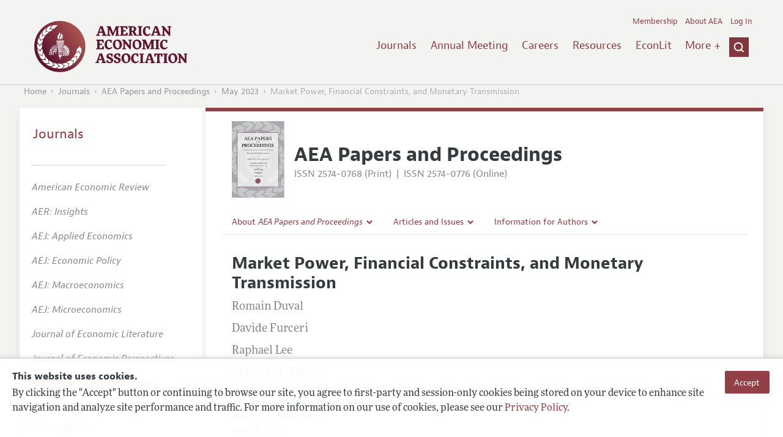

--- FILE ---
content_type: text/css
request_url: https://swlb1.aeaweb.org/assets/afc4f66/stylesheets/glyphicons.css
body_size: 17959
content:
@font-face {
  font-family: "Glyphicons Halflings";
  src: url("../fonts/glyphicons-halflings-regular.eot");
  src: url("../fonts/glyphicons-halflings-regular.eot?#iefix") format("embedded-opentype"), url("../fonts/glyphicons-halflings-regular.woff2") format("woff2"), url("../fonts/glyphicons-halflings-regular.woff") format("woff"), url("../fonts/glyphicons-halflings-regular.ttf") format("truetype"), url("../fonts/glyphicons-halflings-regular.svg#glyphicons_halflingsregular") format("svg");
}
.halflings {
  position: relative;
  top: 1px;
  display: inline-block;
  font-family: "Glyphicons Halflings" !important;
  font-style: normal;
  font-weight: normal;
  line-height: 1;
  -webkit-font-smoothing: antialiased;
  -moz-osx-font-smoothing: grayscale;
}

.halflings.x05 {
  font-size: 6px;
}

.halflings.x2 {
  font-size: 24px;
}

.halflings.x3 {
  font-size: 36px;
}

.halflings.x4 {
  font-size: 48px;
}

.halflings.x5 {
  font-size: 60px;
}

.halflings.x6 {
  font-size: 72px;
}

.halflings.x7 {
  font-size: 84px;
}

.halflings.x8 {
  font-size: 96px;
}

.halflings.light:before {
  color: #f2f2f2;
}

.halflings.drop:before {
  text-shadow: -1px 1px 3px rgba(0, 0, 0, 0.3);
}

.halflings.flip {
  -moz-transform: scaleX(-1);
  -o-transform: scaleX(-1);
  -webkit-transform: scaleX(-1);
  -ms-transform: scaleX(-1);
      transform: scaleX(-1);
  -webkit-filter: FlipH;
          filter: FlipH;
  -ms-filter: "FlipH";
}

.halflings.flipv {
  -moz-transform: scaleY(-1);
  -o-transform: scaleY(-1);
  -webkit-transform: scaleY(-1);
  -ms-transform: scaleY(-1);
      transform: scaleY(-1);
  -webkit-filter: FlipV;
          filter: FlipV;
  -ms-filter: "FlipV";
}

.halflings.rotate90 {
  -webkit-transform: rotate(90deg);
  -moz-transform: rotate(90deg);
  -ms-transform: rotate(90deg);
  transform: rotate(90deg);
}

.halflings.rotate180 {
  -webkit-transform: rotate(180deg);
  -moz-transform: rotate(180deg);
  -ms-transform: rotate(180deg);
  transform: rotate(180deg);
}

.halflings.rotate270 {
  -webkit-transform: rotate(270deg);
  -moz-transform: rotate(270deg);
  -ms-transform: rotate(270deg);
  transform: rotate(270deg);
}

.halflings-glass:before {
  content: "\e001";
}

.halflings-music:before {
  content: "\e002";
}

.halflings-search:before {
  content: "\e003";
}

.halflings-envelope:before {
  content: "\e004";
}

.halflings-heart:before {
  content: "\e005";
}

.halflings-star:before {
  content: "\e006";
}

.halflings-star-empty:before {
  content: "\e007";
}

.halflings-user:before {
  content: "\e008";
}

.halflings-film:before {
  content: "\e009";
}

.halflings-th-large:before {
  content: "\e010";
}

.halflings-th:before {
  content: "\e011";
}

.halflings-th-list:before {
  content: "\e012";
}

.halflings-ok:before {
  content: "\e013";
}

.halflings-remove:before {
  content: "\e014";
}

.halflings-zoom-in:before {
  content: "\e015";
}

.halflings-zoom-out:before {
  content: "\e016";
}

.halflings-off:before {
  content: "\e017";
}

.halflings-signal:before {
  content: "\e018";
}

.halflings-cog:before {
  content: "\e019";
}

.halflings-trash:before {
  content: "\e020";
}

.halflings-home:before {
  content: "\e021";
}

.halflings-file:before {
  content: "\e022";
}

.halflings-time:before {
  content: "\e023";
}

.halflings-road:before {
  content: "\e024";
}

.halflings-download-alt:before {
  content: "\e025";
}

.halflings-download:before {
  content: "\e026";
}

.halflings-upload:before {
  content: "\e027";
}

.halflings-inbox:before {
  content: "\e028";
}

.halflings-play-circle:before {
  content: "\e029";
}

.halflings-repeat:before {
  content: "\e030";
}

.halflings-refresh:before {
  content: "\e031";
}

.halflings-list-alt:before {
  content: "\e032";
}

.halflings-lock:before {
  content: "\e033";
}

.halflings-flag:before {
  content: "\e034";
}

.halflings-headphones:before {
  content: "\e035";
}

.halflings-volume-off:before {
  content: "\e036";
}

.halflings-volume-down:before {
  content: "\e037";
}

.halflings-volume-up:before {
  content: "\e038";
}

.halflings-qrcode:before {
  content: "\e039";
}

.halflings-barcode:before {
  content: "\e040";
}

.halflings-tag:before {
  content: "\e041";
}

.halflings-tags:before {
  content: "\e042";
}

.halflings-book:before {
  content: "\e043";
}

.halflings-bookmark:before {
  content: "\e044";
}

.halflings-print:before {
  content: "\e045";
}

.halflings-camera:before {
  content: "\e046";
}

.halflings-font:before {
  content: "\e047";
}

.halflings-bold:before {
  content: "\e048";
}

.halflings-italic:before {
  content: "\e049";
}

.halflings-text-height:before {
  content: "\e050";
}

.halflings-text-width:before {
  content: "\e051";
}

.halflings-align-left:before {
  content: "\e052";
}

.halflings-align-center:before {
  content: "\e053";
}

.halflings-align-right:before {
  content: "\e054";
}

.halflings-align-justify:before {
  content: "\e055";
}

.halflings-list:before {
  content: "\e056";
}

.halflings-indent-left:before {
  content: "\e057";
}

.halflings-indent-right:before {
  content: "\e058";
}

.halflings-facetime-video:before {
  content: "\e059";
}

.halflings-picture:before {
  content: "\e060";
}

.halflings-pencil:before {
  content: "\e061";
}

.halflings-map-marker:before {
  content: "\e062";
}

.halflings-adjust:before {
  content: "\e063";
}

.halflings-tint:before {
  content: "\e064";
}

.halflings-edit:before {
  content: "\e065";
}

.halflings-share:before {
  content: "\e066";
}

.halflings-check:before {
  content: "\e067";
}

.halflings-move:before {
  content: "\e068";
}

.halflings-step-backward:before {
  content: "\e069";
}

.halflings-fast-backward:before {
  content: "\e070";
}

.halflings-backward:before {
  content: "\e071";
}

.halflings-play:before {
  content: "\e072";
}

.halflings-pause:before {
  content: "\e073";
}

.halflings-stop:before {
  content: "\e074";
}

.halflings-forward:before {
  content: "\e075";
}

.halflings-fast-forward:before {
  content: "\e076";
}

.halflings-step-forward:before {
  content: "\e077";
}

.halflings-eject:before {
  content: "\e078";
}

.halflings-chevron-left:before {
  content: "\e079";
}

.halflings-chevron-right:before {
  content: "\e080";
}

.halflings-plus-sign:before {
  content: "\e081";
}

.halflings-minus-sign:before {
  content: "\e082";
}

.halflings-remove-sign:before {
  content: "\e083";
}

.halflings-ok-sign:before {
  content: "\e084";
}

.halflings-question-sign:before {
  content: "\e085";
}

.halflings-info-sign:before {
  content: "\e086";
}

.halflings-screenshot:before {
  content: "\e087";
}

.halflings-remove-circle:before {
  content: "\e088";
}

.halflings-ok-circle:before {
  content: "\e089";
}

.halflings-ban-circle:before {
  content: "\e090";
}

.halflings-arrow-left:before {
  content: "\e091";
}

.halflings-arrow-right:before {
  content: "\e092";
}

.halflings-arrow-up:before {
  content: "\e093";
}

.halflings-arrow-down:before {
  content: "\e094";
}

.halflings-share-alt:before {
  content: "\e095";
}

.halflings-resize-full:before {
  content: "\e096";
}

.halflings-resize-small:before {
  content: "\e097";
}

.halflings-plus:before {
  content: "\e098";
}

.halflings-minus:before {
  content: "\e099";
}

.halflings-asterisk:before {
  content: "\e100";
}

.halflings-exclamation-sign:before {
  content: "\e101";
}

.halflings-gift:before {
  content: "\e102";
}

.halflings-leaf:before {
  content: "\e103";
}

.halflings-fire:before {
  content: "\e104";
}

.halflings-eye-open:before {
  content: "\e105";
}

.halflings-eye-close:before {
  content: "\e106";
}

.halflings-warning-sign:before {
  content: "\e107";
}

.halflings-plane:before {
  content: "\e108";
}

.halflings-calendar:before {
  content: "\e109";
}

.halflings-random:before {
  content: "\e110";
}

.halflings-comments:before {
  content: "\e111";
}

.halflings-magnet:before {
  content: "\e112";
}

.halflings-chevron-up:before {
  content: "\e113";
}

.halflings-chevron-down:before {
  content: "\e114";
}

.halflings-retweet:before {
  content: "\e115";
}

.halflings-shopping-cart:before {
  content: "\e116";
}

.halflings-folder-close:before {
  content: "\e117";
}

.halflings-folder-open:before {
  content: "\e118";
}

.halflings-resize-vertical:before {
  content: "\e119";
}

.halflings-resize-horizontal:before {
  content: "\e120";
}

.halflings-hdd:before {
  content: "\e121";
}

.halflings-bullhorn:before {
  content: "\e122";
}

.halflings-bell:before {
  content: "\e123";
}

.halflings-certificate:before {
  content: "\e124";
}

.halflings-thumbs-up:before {
  content: "\e125";
}

.halflings-thumbs-down:before {
  content: "\e126";
}

.halflings-hand-right:before {
  content: "\e127";
}

.halflings-hand-left:before {
  content: "\e128";
}

.halflings-hand-top:before {
  content: "\e129";
}

.halflings-hand-down:before {
  content: "\e130";
}

.halflings-circle-arrow-right:before {
  content: "\e131";
}

.halflings-circle-arrow-left:before {
  content: "\e132";
}

.halflings-circle-arrow-top:before {
  content: "\e133";
}

.halflings-circle-arrow-down:before {
  content: "\e134";
}

.halflings-globe:before {
  content: "\e135";
}

.halflings-wrench:before {
  content: "\e136";
}

.halflings-tasks:before {
  content: "\e137";
}

.halflings-filter:before {
  content: "\e138";
}

.halflings-briefcase:before {
  content: "\e139";
}

.halflings-fullscreen:before {
  content: "\e140";
}

.halflings-dashboard:before {
  content: "\e141";
}

.halflings-paperclip:before {
  content: "\e142";
}

.halflings-heart-empty:before {
  content: "\e143";
}

.halflings-link:before {
  content: "\e144";
}

.halflings-phone:before {
  content: "\e145";
}

.halflings-pushpin:before {
  content: "\e146";
}

.halflings-euro:before {
  content: "\e147";
}

.halflings-usd:before {
  content: "\e148";
}

.halflings-gbp:before {
  content: "\e149";
}

.halflings-sort:before {
  content: "\e150";
}

.halflings-sort-by-alphabet:before {
  content: "\e151";
}

.halflings-sort-by-alphabet-alt:before {
  content: "\e152";
}

.halflings-sort-by-order:before {
  content: "\e153";
}

.halflings-sort-by-order-alt:before {
  content: "\e154";
}

.halflings-sort-by-attributes:before {
  content: "\e155";
}

.halflings-sort-by-attributes-alt:before {
  content: "\e156";
}

.halflings-unchecked:before {
  content: "\e157";
}

.halflings-expand:before {
  content: "\e158";
}

.halflings-collapse:before {
  content: "\e159";
}

.halflings-collapse-top:before {
  content: "\e160";
}

.halflings-log-in:before {
  content: "\e161";
}

.halflings-flash:before {
  content: "\e162";
}

.halflings-log-out:before {
  content: "\e163";
}

.halflings-new-window:before {
  content: "\e164";
}

.halflings-record:before {
  content: "\e165";
}

.halflings-save:before {
  content: "\e166";
}

.halflings-open:before {
  content: "\e167";
}

.halflings-saved:before {
  content: "\e168";
}

.halflings-import:before {
  content: "\e169";
}

.halflings-export:before {
  content: "\e170";
}

.halflings-send:before {
  content: "\e171";
}

.halflings-floppy-disk:before {
  content: "\e172";
}

.halflings-floppy-saved:before {
  content: "\e173";
}

.halflings-floppy-remove:before {
  content: "\e174";
}

.halflings-floppy-save:before {
  content: "\e175";
}

.halflings-floppy-open:before {
  content: "\e176";
}

.halflings-credit-card:before {
  content: "\e177";
}

.halflings-transfer:before {
  content: "\e178";
}

.halflings-cutlery:before {
  content: "\e179";
}

.halflings-header:before {
  content: "\e180";
}

.halflings-compressed:before {
  content: "\e181";
}

.halflings-earphone:before {
  content: "\e182";
}

.halflings-phone-alt:before {
  content: "\e183";
}

.halflings-tower:before {
  content: "\e184";
}

.halflings-stats:before {
  content: "\e185";
}

.halflings-sd-video:before {
  content: "\e186";
}

.halflings-hd-video:before {
  content: "\e187";
}

.halflings-subtitles:before {
  content: "\e188";
}

.halflings-sound-stereo:before {
  content: "\e189";
}

.halflings-sound-dolby:before {
  content: "\e190";
}

.halflings-sound-5-1:before {
  content: "\e191";
}

.halflings-sound-6-1:before {
  content: "\e192";
}

.halflings-sound-7-1:before {
  content: "\e193";
}

.halflings-copyright-mark:before {
  content: "\e194";
}

.halflings-registration-mark:before {
  content: "\e195";
}

.halflings-cloud:before {
  content: "\e196";
}

.halflings-cloud-download:before {
  content: "\e197";
}

.halflings-cloud-upload:before {
  content: "\e198";
}

.halflings-tree-conifer:before {
  content: "\e199";
}

.halflings-tree-deciduous:before {
  content: "\e200";
}

.halflings-cd:before {
  content: "\e201";
}

.halflings-save-file:before {
  content: "\e202";
}

.halflings-open-file:before {
  content: "\e203";
}

.halflings-level-up:before {
  content: "\e204";
}

.halflings-copy:before {
  content: "\e205";
}

.halflings-paste:before {
  content: "\e206";
}

.halflings-door:before {
  content: "\e207";
}

.halflings-key:before {
  content: "\e208";
}

.halflings-alert:before {
  content: "\e209";
}

.halflings-equalizer:before {
  content: "\e210";
}

.halflings-king:before {
  content: "\e211";
}

.halflings-queen:before {
  content: "\e212";
}

.halflings-pawn:before {
  content: "\e213";
}

.halflings-bishop:before {
  content: "\e214";
}

.halflings-knight:before {
  content: "\e215";
}

.halflings-baby-formula:before {
  content: "\e216";
}

.halflings-tent:before {
  content: "\e217";
}

.halflings-blackboard:before {
  content: "\e218";
}

.halflings-bed:before {
  content: "\e219";
}

.halflings-apple:before {
  content: "\e220";
}

.halflings-erase:before {
  content: "\e221";
}

.halflings-hourglass:before {
  content: "\e222";
}

.halflings-lamp:before {
  content: "\e223";
}

.halflings-duplicate:before {
  content: "\e224";
}

.halflings-piggy-bank:before {
  content: "\e225";
}

.halflings-scissors:before {
  content: "\e226";
}

.halflings-bitcoin:before {
  content: "\e227";
}

.halflings-yen:before {
  content: "\e228";
}

.halflings-ruble:before {
  content: "\e229";
}

.halflings-scale:before {
  content: "\e230";
}

.halflings-ice-lolly:before {
  content: "\e231";
}

.halflings-ice-lolly-tasted:before {
  content: "\e232";
}

.halflings-education:before {
  content: "\e233";
}

.halflings-option-horizontal:before {
  content: "\e234";
}

.halflings-option-vertical:before {
  content: "\e235";
}

.halflings-menu-hamburger:before {
  content: "\e236";
}

.halflings-modal-window:before {
  content: "\e237";
}

.halflings-oil:before {
  content: "\e238";
}

.halflings-grain:before {
  content: "\e239";
}

.halflings-sunglasses:before {
  content: "\e240";
}

.halflings-text-size:before {
  content: "\e241";
}

.halflings-text-color:before {
  content: "\e242";
}

.halflings-text-background:before {
  content: "\e243";
}

.halflings-object-align-top:before {
  content: "\e244";
}

.halflings-object-align-bottom:before {
  content: "\e245";
}

.halflings-object-align-horizontal:before {
  content: "\e246";
}

.halflings-object-align-left:before {
  content: "\e247";
}

.halflings-object-align-vertical:before {
  content: "\e248";
}

.halflings-object-align-right:before {
  content: "\e249";
}

.halflings-triangle-right:before {
  content: "\e250";
}

.halflings-triangle-left:before {
  content: "\e251";
}

.halflings-triangle-bottom:before {
  content: "\e252";
}

.halflings-triangle-top:before {
  content: "\e253";
}

.halflings-terminal:before {
  content: "\e254";
}

.halflings-superscript:before {
  content: "\e255";
}

.halflings-subscript:before {
  content: "\e256";
}

.halflings-menu-left:before {
  content: "\e257";
}

.halflings-menu-right:before {
  content: "\e258";
}

.halflings-menu-down:before {
  content: "\e259";
}

.halflings-menu-up:before {
  content: "\e260";
}

.halflings-building:before {
  content: "\e261";
}

.halflings-tick:before {
  content: "\e262";
}

.halflings-star-half:before {
  content: "\e263";
}

.halflings-hash:before {
  content: "\e264";
}

.halflings-directions:before {
  content: "\e265";
}

.halflings-gas:before {
  content: "\e266";
}

.halflings-snowflake:before {
  content: "\e267";
}

.halflings-sunlight:before {
  content: "\e268";
}

.halflings-selectbox:before {
  content: "\e269";
}

.halflings-sortable:before {
  content: "\e270";
}

.halflings-note-empty:before {
  content: "\e271";
}

.halflings-note:before {
  content: "\e272";
}

.halflings-direction-right:before {
  content: "\e273";
}

.halflings-direction-left:before {
  content: "\e274";
}

.halflings-direction-down:before {
  content: "\e275";
}

.halflings-direction-up:before {
  content: "\e276";
}

.halflings-parking:before {
  content: "\e277";
}

.halflings-coffee-cup:before {
  content: "\e278";
}

.halflings-record-empty:before {
  content: "\e279";
}

.halflings-move-square:before {
  content: "\e280";
}

.halflings-bug:before {
  content: "\e281";
}

.halflings-display:before {
  content: "\e282";
}

.halflings-direction:before {
  content: "\e283";
}

.halflings-group:before {
  content: "\e284";
}

.halflings-reflect-y:before {
  content: "\e285";
}

.halflings-reflect-x:before {
  content: "\e286";
}

.halflings-battery-charging:before {
  content: "\e287";
}

.halflings-battery-full:before {
  content: "\e288";
}

.halflings-battery-75:before {
  content: "\e289";
}

.halflings-battery-50:before {
  content: "\e290";
}

.halflings-battery-25:before {
  content: "\e291";
}

.halflings-battery-10:before {
  content: "\e292";
}

.halflings-paired:before {
  content: "\e293";
}

.halflings-rotate-right:before {
  content: "\e294";
}

.halflings-rotate-left:before {
  content: "\e295";
}

.halflings-list-numbered:before {
  content: "\e296";
}

.halflings-paragraph:before {
  content: "\e297";
}

.halflings-list-plus:before {
  content: "\e298";
}

.halflings-synchronization:before {
  content: "\e299";
}

.halflings-cube-black:before {
  content: "\e300";
}

--- FILE ---
content_type: application/javascript
request_url: https://swlb1.aeaweb.org/js/ajaxPostProcessor.js
body_size: 731
content:
var ajaxProcessorObj = null;

function ajaxPostProcessor(args){

	this.processes = null;
	
	this._constructor(args);

}

ajaxPostProcessor.prototype._constructor = function(args){

	ajaxProcessorObj = this;
	this.processes = {};

};

ajaxPostProcessor.prototype.runProccess = function(args){

	if(this.processes === null || typeof(this.processes) !== "object"){
	
	return;

	};
	
	try{
	
		if(this.processes[args["data"]["action"]]){
			try{
				$("#globalEventElement").trigger("ajaxPostProcessorBeforeAction", {"data":args});
			}catch (e) {}

			this.processes[args["data"]["action"]](args);

			try{
				$("#globalEventElement").trigger("ajaxPostProcessorAfterAction", {"data":args});
			}catch (e) {}
		};
	
	}catch(e){};
	
};